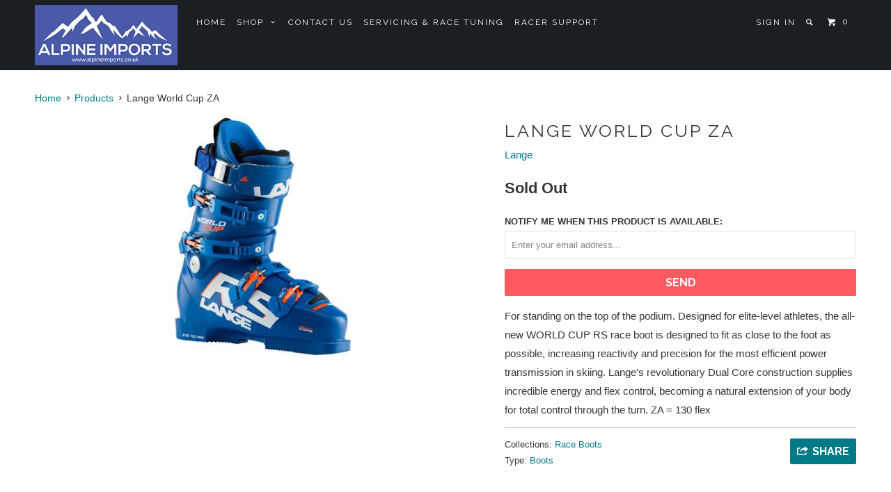

--- FILE ---
content_type: text/html; charset=utf-8
request_url: https://alpineimports.co.uk/products/copy-of-lange-world-cup-rs-za
body_size: 12905
content:
<!DOCTYPE html>
<!--[if lt IE 7 ]><html class="ie ie6" lang="en"> <![endif]-->
<!--[if IE 7 ]><html class="ie ie7" lang="en"> <![endif]-->
<!--[if IE 8 ]><html class="ie ie8" lang="en"> <![endif]-->
<!--[if IE 9 ]><html class="ie ie9" lang="en"> <![endif]-->
<!--[if (gte IE 10)|!(IE)]><!--><html lang="en"> <!--<![endif]-->
  <head>
    <meta charset="utf-8">
    <meta http-equiv="cleartype" content="on">
    <meta name="robots" content="index,follow">

    
    <title>Lange World Cup ZA - Alpine Imports</title>

    
      <meta name="description" content="For standing on the top of the podium. Designed for elite-level athletes, the all-new WORLD CUP RS race boot is designed to fit as close to the foot as possible, increasing reactivity and precision for the most efficient power transmission in skiing. Lange&#39;s revolutionary Dual Core construction supplies incredible ener" />
    

    <!-- Custom Fonts -->
    
      <link href="//fonts.googleapis.com/css?family=.|Raleway:light,normal,bold|Raleway:light,normal,bold|Raleway:light,normal,bold|Raleway:light,normal,bold|" rel="stylesheet" type="text/css" />
    

    

<meta name="author" content="Alpine Imports">
<meta property="og:url" content="https://alpine-imports.myshopify.com/products/copy-of-lange-world-cup-rs-za">
<meta property="og:site_name" content="Alpine Imports">


  <meta property="og:type" content="product">
  <meta property="og:title" content="Lange World Cup ZA">
  
    <meta property="og:image" content="http://alpineimports.co.uk/cdn/shop/products/ZA_600x.jpg?v=1595278458">
    <meta property="og:image:secure_url" content="https://alpineimports.co.uk/cdn/shop/products/ZA_600x.jpg?v=1595278458">
    
  
  <meta property="og:price:amount" content="599.95">
  <meta property="og:price:currency" content="GBP">


  <meta property="og:description" content="For standing on the top of the podium. Designed for elite-level athletes, the all-new WORLD CUP RS race boot is designed to fit as close to the foot as possible, increasing reactivity and precision for the most efficient power transmission in skiing. Lange&#39;s revolutionary Dual Core construction supplies incredible ener">




<meta name="twitter:card" content="summary">

  <meta name="twitter:title" content="Lange World Cup ZA">
  <meta name="twitter:description" content="For standing on the top of the podium. Designed for elite-level athletes, the all-new WORLD CUP RS race boot is designed to fit as close to the foot as possible, increasing reactivity and precision for the most efficient power transmission in skiing. Lange&#39;s revolutionary Dual Core construction supplies incredible ener">
  <meta name="twitter:image" content="https://alpineimports.co.uk/cdn/shop/products/ZA_medium.jpg?v=1595278458">
  <meta name="twitter:image:width" content="240">
  <meta name="twitter:image:height" content="240">


    
    

    <!-- Mobile Specific Metas -->
    <meta name="HandheldFriendly" content="True">
    <meta name="MobileOptimized" content="320">
    <meta name="viewport" content="width=device-width,initial-scale=1">
    <meta name="theme-color" content="#ffffff">

    <!-- Stylesheets for Parallax 2.4.4 -->
    <link href="//alpineimports.co.uk/cdn/shop/t/3/assets/styles.scss.css?v=16589424833865248621674755707" rel="stylesheet" type="text/css" media="all" />
    <link rel="shortcut icon" type="image/x-icon" href="//alpineimports.co.uk/cdn/shop/t/3/assets/favicon.png?v=148718616098839658131541243640">
    <link rel="canonical" href="https://alpine-imports.myshopify.com/products/copy-of-lange-world-cup-rs-za" />

    

    <script src="//alpineimports.co.uk/cdn/shop/t/3/assets/app.js?v=167187955629848818551642260343" type="text/javascript"></script>
    

    <!--[if lte IE 8]>
      <link href="//alpineimports.co.uk/cdn/shop/t/3/assets/ie.css?v=175465007136656118751541243649" rel="stylesheet" type="text/css" media="all" />
      <script src="//alpineimports.co.uk/cdn/shop/t/3/assets/skrollr.ie.js?v=116292453382836155221541243643" type="text/javascript"></script>
    <![endif]-->

    <script>window.performance && window.performance.mark && window.performance.mark('shopify.content_for_header.start');</script><meta id="shopify-digital-wallet" name="shopify-digital-wallet" content="/7755104367/digital_wallets/dialog">
<meta name="shopify-checkout-api-token" content="ac432c7d80993d7c0c8793c895681d44">
<meta id="in-context-paypal-metadata" data-shop-id="7755104367" data-venmo-supported="false" data-environment="production" data-locale="en_US" data-paypal-v4="true" data-currency="GBP">
<link rel="alternate" type="application/json+oembed" href="https://alpine-imports.myshopify.com/products/copy-of-lange-world-cup-rs-za.oembed">
<script async="async" src="/checkouts/internal/preloads.js?locale=en-GB"></script>
<link rel="preconnect" href="https://shop.app" crossorigin="anonymous">
<script async="async" src="https://shop.app/checkouts/internal/preloads.js?locale=en-GB&shop_id=7755104367" crossorigin="anonymous"></script>
<script id="apple-pay-shop-capabilities" type="application/json">{"shopId":7755104367,"countryCode":"GB","currencyCode":"GBP","merchantCapabilities":["supports3DS"],"merchantId":"gid:\/\/shopify\/Shop\/7755104367","merchantName":"Alpine Imports","requiredBillingContactFields":["postalAddress","email"],"requiredShippingContactFields":["postalAddress","email"],"shippingType":"shipping","supportedNetworks":["visa","maestro","masterCard","amex"],"total":{"type":"pending","label":"Alpine Imports","amount":"1.00"},"shopifyPaymentsEnabled":true,"supportsSubscriptions":true}</script>
<script id="shopify-features" type="application/json">{"accessToken":"ac432c7d80993d7c0c8793c895681d44","betas":["rich-media-storefront-analytics"],"domain":"alpineimports.co.uk","predictiveSearch":true,"shopId":7755104367,"locale":"en"}</script>
<script>var Shopify = Shopify || {};
Shopify.shop = "alpine-imports.myshopify.com";
Shopify.locale = "en";
Shopify.currency = {"active":"GBP","rate":"1.0"};
Shopify.country = "GB";
Shopify.theme = {"name":"parallax-160","id":43006001263,"schema_name":null,"schema_version":null,"theme_store_id":null,"role":"main"};
Shopify.theme.handle = "null";
Shopify.theme.style = {"id":null,"handle":null};
Shopify.cdnHost = "alpineimports.co.uk/cdn";
Shopify.routes = Shopify.routes || {};
Shopify.routes.root = "/";</script>
<script type="module">!function(o){(o.Shopify=o.Shopify||{}).modules=!0}(window);</script>
<script>!function(o){function n(){var o=[];function n(){o.push(Array.prototype.slice.apply(arguments))}return n.q=o,n}var t=o.Shopify=o.Shopify||{};t.loadFeatures=n(),t.autoloadFeatures=n()}(window);</script>
<script>
  window.ShopifyPay = window.ShopifyPay || {};
  window.ShopifyPay.apiHost = "shop.app\/pay";
  window.ShopifyPay.redirectState = null;
</script>
<script id="shop-js-analytics" type="application/json">{"pageType":"product"}</script>
<script defer="defer" async type="module" src="//alpineimports.co.uk/cdn/shopifycloud/shop-js/modules/v2/client.init-shop-cart-sync_DlSlHazZ.en.esm.js"></script>
<script defer="defer" async type="module" src="//alpineimports.co.uk/cdn/shopifycloud/shop-js/modules/v2/chunk.common_D16XZWos.esm.js"></script>
<script type="module">
  await import("//alpineimports.co.uk/cdn/shopifycloud/shop-js/modules/v2/client.init-shop-cart-sync_DlSlHazZ.en.esm.js");
await import("//alpineimports.co.uk/cdn/shopifycloud/shop-js/modules/v2/chunk.common_D16XZWos.esm.js");

  window.Shopify.SignInWithShop?.initShopCartSync?.({"fedCMEnabled":true,"windoidEnabled":true});

</script>
<script>
  window.Shopify = window.Shopify || {};
  if (!window.Shopify.featureAssets) window.Shopify.featureAssets = {};
  window.Shopify.featureAssets['shop-js'] = {"shop-cart-sync":["modules/v2/client.shop-cart-sync_DKWYiEUO.en.esm.js","modules/v2/chunk.common_D16XZWos.esm.js"],"init-fed-cm":["modules/v2/client.init-fed-cm_vfPMjZAC.en.esm.js","modules/v2/chunk.common_D16XZWos.esm.js"],"init-shop-email-lookup-coordinator":["modules/v2/client.init-shop-email-lookup-coordinator_CR38P6MB.en.esm.js","modules/v2/chunk.common_D16XZWos.esm.js"],"init-shop-cart-sync":["modules/v2/client.init-shop-cart-sync_DlSlHazZ.en.esm.js","modules/v2/chunk.common_D16XZWos.esm.js"],"shop-cash-offers":["modules/v2/client.shop-cash-offers_CJw4IQ6B.en.esm.js","modules/v2/chunk.common_D16XZWos.esm.js","modules/v2/chunk.modal_UwFWkumu.esm.js"],"shop-toast-manager":["modules/v2/client.shop-toast-manager_BY778Uv6.en.esm.js","modules/v2/chunk.common_D16XZWos.esm.js"],"init-windoid":["modules/v2/client.init-windoid_DVhZdEm3.en.esm.js","modules/v2/chunk.common_D16XZWos.esm.js"],"shop-button":["modules/v2/client.shop-button_D2ZzKUPa.en.esm.js","modules/v2/chunk.common_D16XZWos.esm.js"],"avatar":["modules/v2/client.avatar_BTnouDA3.en.esm.js"],"init-customer-accounts-sign-up":["modules/v2/client.init-customer-accounts-sign-up_CQZUmjGN.en.esm.js","modules/v2/client.shop-login-button_Cu5K-F7X.en.esm.js","modules/v2/chunk.common_D16XZWos.esm.js","modules/v2/chunk.modal_UwFWkumu.esm.js"],"pay-button":["modules/v2/client.pay-button_CcBqbGU7.en.esm.js","modules/v2/chunk.common_D16XZWos.esm.js"],"init-shop-for-new-customer-accounts":["modules/v2/client.init-shop-for-new-customer-accounts_B5DR5JTE.en.esm.js","modules/v2/client.shop-login-button_Cu5K-F7X.en.esm.js","modules/v2/chunk.common_D16XZWos.esm.js","modules/v2/chunk.modal_UwFWkumu.esm.js"],"shop-login-button":["modules/v2/client.shop-login-button_Cu5K-F7X.en.esm.js","modules/v2/chunk.common_D16XZWos.esm.js","modules/v2/chunk.modal_UwFWkumu.esm.js"],"shop-follow-button":["modules/v2/client.shop-follow-button_BX8Slf17.en.esm.js","modules/v2/chunk.common_D16XZWos.esm.js","modules/v2/chunk.modal_UwFWkumu.esm.js"],"init-customer-accounts":["modules/v2/client.init-customer-accounts_DjKkmQ2w.en.esm.js","modules/v2/client.shop-login-button_Cu5K-F7X.en.esm.js","modules/v2/chunk.common_D16XZWos.esm.js","modules/v2/chunk.modal_UwFWkumu.esm.js"],"lead-capture":["modules/v2/client.lead-capture_ChWCg7nV.en.esm.js","modules/v2/chunk.common_D16XZWos.esm.js","modules/v2/chunk.modal_UwFWkumu.esm.js"],"checkout-modal":["modules/v2/client.checkout-modal_DPnpVyv-.en.esm.js","modules/v2/chunk.common_D16XZWos.esm.js","modules/v2/chunk.modal_UwFWkumu.esm.js"],"shop-login":["modules/v2/client.shop-login_leRXJtcZ.en.esm.js","modules/v2/chunk.common_D16XZWos.esm.js","modules/v2/chunk.modal_UwFWkumu.esm.js"],"payment-terms":["modules/v2/client.payment-terms_Bp9K0NXD.en.esm.js","modules/v2/chunk.common_D16XZWos.esm.js","modules/v2/chunk.modal_UwFWkumu.esm.js"]};
</script>
<script id="__st">var __st={"a":7755104367,"offset":0,"reqid":"fdba7841-6731-4033-9d98-6e903430f99e-1768589714","pageurl":"alpineimports.co.uk\/products\/copy-of-lange-world-cup-rs-za","u":"35176971e074","p":"product","rtyp":"product","rid":4511239471215};</script>
<script>window.ShopifyPaypalV4VisibilityTracking = true;</script>
<script id="captcha-bootstrap">!function(){'use strict';const t='contact',e='account',n='new_comment',o=[[t,t],['blogs',n],['comments',n],[t,'customer']],c=[[e,'customer_login'],[e,'guest_login'],[e,'recover_customer_password'],[e,'create_customer']],r=t=>t.map((([t,e])=>`form[action*='/${t}']:not([data-nocaptcha='true']) input[name='form_type'][value='${e}']`)).join(','),a=t=>()=>t?[...document.querySelectorAll(t)].map((t=>t.form)):[];function s(){const t=[...o],e=r(t);return a(e)}const i='password',u='form_key',d=['recaptcha-v3-token','g-recaptcha-response','h-captcha-response',i],f=()=>{try{return window.sessionStorage}catch{return}},m='__shopify_v',_=t=>t.elements[u];function p(t,e,n=!1){try{const o=window.sessionStorage,c=JSON.parse(o.getItem(e)),{data:r}=function(t){const{data:e,action:n}=t;return t[m]||n?{data:e,action:n}:{data:t,action:n}}(c);for(const[e,n]of Object.entries(r))t.elements[e]&&(t.elements[e].value=n);n&&o.removeItem(e)}catch(o){console.error('form repopulation failed',{error:o})}}const l='form_type',E='cptcha';function T(t){t.dataset[E]=!0}const w=window,h=w.document,L='Shopify',v='ce_forms',y='captcha';let A=!1;((t,e)=>{const n=(g='f06e6c50-85a8-45c8-87d0-21a2b65856fe',I='https://cdn.shopify.com/shopifycloud/storefront-forms-hcaptcha/ce_storefront_forms_captcha_hcaptcha.v1.5.2.iife.js',D={infoText:'Protected by hCaptcha',privacyText:'Privacy',termsText:'Terms'},(t,e,n)=>{const o=w[L][v],c=o.bindForm;if(c)return c(t,g,e,D).then(n);var r;o.q.push([[t,g,e,D],n]),r=I,A||(h.body.append(Object.assign(h.createElement('script'),{id:'captcha-provider',async:!0,src:r})),A=!0)});var g,I,D;w[L]=w[L]||{},w[L][v]=w[L][v]||{},w[L][v].q=[],w[L][y]=w[L][y]||{},w[L][y].protect=function(t,e){n(t,void 0,e),T(t)},Object.freeze(w[L][y]),function(t,e,n,w,h,L){const[v,y,A,g]=function(t,e,n){const i=e?o:[],u=t?c:[],d=[...i,...u],f=r(d),m=r(i),_=r(d.filter((([t,e])=>n.includes(e))));return[a(f),a(m),a(_),s()]}(w,h,L),I=t=>{const e=t.target;return e instanceof HTMLFormElement?e:e&&e.form},D=t=>v().includes(t);t.addEventListener('submit',(t=>{const e=I(t);if(!e)return;const n=D(e)&&!e.dataset.hcaptchaBound&&!e.dataset.recaptchaBound,o=_(e),c=g().includes(e)&&(!o||!o.value);(n||c)&&t.preventDefault(),c&&!n&&(function(t){try{if(!f())return;!function(t){const e=f();if(!e)return;const n=_(t);if(!n)return;const o=n.value;o&&e.removeItem(o)}(t);const e=Array.from(Array(32),(()=>Math.random().toString(36)[2])).join('');!function(t,e){_(t)||t.append(Object.assign(document.createElement('input'),{type:'hidden',name:u})),t.elements[u].value=e}(t,e),function(t,e){const n=f();if(!n)return;const o=[...t.querySelectorAll(`input[type='${i}']`)].map((({name:t})=>t)),c=[...d,...o],r={};for(const[a,s]of new FormData(t).entries())c.includes(a)||(r[a]=s);n.setItem(e,JSON.stringify({[m]:1,action:t.action,data:r}))}(t,e)}catch(e){console.error('failed to persist form',e)}}(e),e.submit())}));const S=(t,e)=>{t&&!t.dataset[E]&&(n(t,e.some((e=>e===t))),T(t))};for(const o of['focusin','change'])t.addEventListener(o,(t=>{const e=I(t);D(e)&&S(e,y())}));const B=e.get('form_key'),M=e.get(l),P=B&&M;t.addEventListener('DOMContentLoaded',(()=>{const t=y();if(P)for(const e of t)e.elements[l].value===M&&p(e,B);[...new Set([...A(),...v().filter((t=>'true'===t.dataset.shopifyCaptcha))])].forEach((e=>S(e,t)))}))}(h,new URLSearchParams(w.location.search),n,t,e,['guest_login'])})(!0,!0)}();</script>
<script integrity="sha256-4kQ18oKyAcykRKYeNunJcIwy7WH5gtpwJnB7kiuLZ1E=" data-source-attribution="shopify.loadfeatures" defer="defer" src="//alpineimports.co.uk/cdn/shopifycloud/storefront/assets/storefront/load_feature-a0a9edcb.js" crossorigin="anonymous"></script>
<script crossorigin="anonymous" defer="defer" src="//alpineimports.co.uk/cdn/shopifycloud/storefront/assets/shopify_pay/storefront-65b4c6d7.js?v=20250812"></script>
<script data-source-attribution="shopify.dynamic_checkout.dynamic.init">var Shopify=Shopify||{};Shopify.PaymentButton=Shopify.PaymentButton||{isStorefrontPortableWallets:!0,init:function(){window.Shopify.PaymentButton.init=function(){};var t=document.createElement("script");t.src="https://alpineimports.co.uk/cdn/shopifycloud/portable-wallets/latest/portable-wallets.en.js",t.type="module",document.head.appendChild(t)}};
</script>
<script data-source-attribution="shopify.dynamic_checkout.buyer_consent">
  function portableWalletsHideBuyerConsent(e){var t=document.getElementById("shopify-buyer-consent"),n=document.getElementById("shopify-subscription-policy-button");t&&n&&(t.classList.add("hidden"),t.setAttribute("aria-hidden","true"),n.removeEventListener("click",e))}function portableWalletsShowBuyerConsent(e){var t=document.getElementById("shopify-buyer-consent"),n=document.getElementById("shopify-subscription-policy-button");t&&n&&(t.classList.remove("hidden"),t.removeAttribute("aria-hidden"),n.addEventListener("click",e))}window.Shopify?.PaymentButton&&(window.Shopify.PaymentButton.hideBuyerConsent=portableWalletsHideBuyerConsent,window.Shopify.PaymentButton.showBuyerConsent=portableWalletsShowBuyerConsent);
</script>
<script data-source-attribution="shopify.dynamic_checkout.cart.bootstrap">document.addEventListener("DOMContentLoaded",(function(){function t(){return document.querySelector("shopify-accelerated-checkout-cart, shopify-accelerated-checkout")}if(t())Shopify.PaymentButton.init();else{new MutationObserver((function(e,n){t()&&(Shopify.PaymentButton.init(),n.disconnect())})).observe(document.body,{childList:!0,subtree:!0})}}));
</script>
<link id="shopify-accelerated-checkout-styles" rel="stylesheet" media="screen" href="https://alpineimports.co.uk/cdn/shopifycloud/portable-wallets/latest/accelerated-checkout-backwards-compat.css" crossorigin="anonymous">
<style id="shopify-accelerated-checkout-cart">
        #shopify-buyer-consent {
  margin-top: 1em;
  display: inline-block;
  width: 100%;
}

#shopify-buyer-consent.hidden {
  display: none;
}

#shopify-subscription-policy-button {
  background: none;
  border: none;
  padding: 0;
  text-decoration: underline;
  font-size: inherit;
  cursor: pointer;
}

#shopify-subscription-policy-button::before {
  box-shadow: none;
}

      </style>

<script>window.performance && window.performance.mark && window.performance.mark('shopify.content_for_header.end');</script>
  <link href="https://monorail-edge.shopifysvc.com" rel="dns-prefetch">
<script>(function(){if ("sendBeacon" in navigator && "performance" in window) {try {var session_token_from_headers = performance.getEntriesByType('navigation')[0].serverTiming.find(x => x.name == '_s').description;} catch {var session_token_from_headers = undefined;}var session_cookie_matches = document.cookie.match(/_shopify_s=([^;]*)/);var session_token_from_cookie = session_cookie_matches && session_cookie_matches.length === 2 ? session_cookie_matches[1] : "";var session_token = session_token_from_headers || session_token_from_cookie || "";function handle_abandonment_event(e) {var entries = performance.getEntries().filter(function(entry) {return /monorail-edge.shopifysvc.com/.test(entry.name);});if (!window.abandonment_tracked && entries.length === 0) {window.abandonment_tracked = true;var currentMs = Date.now();var navigation_start = performance.timing.navigationStart;var payload = {shop_id: 7755104367,url: window.location.href,navigation_start,duration: currentMs - navigation_start,session_token,page_type: "product"};window.navigator.sendBeacon("https://monorail-edge.shopifysvc.com/v1/produce", JSON.stringify({schema_id: "online_store_buyer_site_abandonment/1.1",payload: payload,metadata: {event_created_at_ms: currentMs,event_sent_at_ms: currentMs}}));}}window.addEventListener('pagehide', handle_abandonment_event);}}());</script>
<script id="web-pixels-manager-setup">(function e(e,d,r,n,o){if(void 0===o&&(o={}),!Boolean(null===(a=null===(i=window.Shopify)||void 0===i?void 0:i.analytics)||void 0===a?void 0:a.replayQueue)){var i,a;window.Shopify=window.Shopify||{};var t=window.Shopify;t.analytics=t.analytics||{};var s=t.analytics;s.replayQueue=[],s.publish=function(e,d,r){return s.replayQueue.push([e,d,r]),!0};try{self.performance.mark("wpm:start")}catch(e){}var l=function(){var e={modern:/Edge?\/(1{2}[4-9]|1[2-9]\d|[2-9]\d{2}|\d{4,})\.\d+(\.\d+|)|Firefox\/(1{2}[4-9]|1[2-9]\d|[2-9]\d{2}|\d{4,})\.\d+(\.\d+|)|Chrom(ium|e)\/(9{2}|\d{3,})\.\d+(\.\d+|)|(Maci|X1{2}).+ Version\/(15\.\d+|(1[6-9]|[2-9]\d|\d{3,})\.\d+)([,.]\d+|)( \(\w+\)|)( Mobile\/\w+|) Safari\/|Chrome.+OPR\/(9{2}|\d{3,})\.\d+\.\d+|(CPU[ +]OS|iPhone[ +]OS|CPU[ +]iPhone|CPU IPhone OS|CPU iPad OS)[ +]+(15[._]\d+|(1[6-9]|[2-9]\d|\d{3,})[._]\d+)([._]\d+|)|Android:?[ /-](13[3-9]|1[4-9]\d|[2-9]\d{2}|\d{4,})(\.\d+|)(\.\d+|)|Android.+Firefox\/(13[5-9]|1[4-9]\d|[2-9]\d{2}|\d{4,})\.\d+(\.\d+|)|Android.+Chrom(ium|e)\/(13[3-9]|1[4-9]\d|[2-9]\d{2}|\d{4,})\.\d+(\.\d+|)|SamsungBrowser\/([2-9]\d|\d{3,})\.\d+/,legacy:/Edge?\/(1[6-9]|[2-9]\d|\d{3,})\.\d+(\.\d+|)|Firefox\/(5[4-9]|[6-9]\d|\d{3,})\.\d+(\.\d+|)|Chrom(ium|e)\/(5[1-9]|[6-9]\d|\d{3,})\.\d+(\.\d+|)([\d.]+$|.*Safari\/(?![\d.]+ Edge\/[\d.]+$))|(Maci|X1{2}).+ Version\/(10\.\d+|(1[1-9]|[2-9]\d|\d{3,})\.\d+)([,.]\d+|)( \(\w+\)|)( Mobile\/\w+|) Safari\/|Chrome.+OPR\/(3[89]|[4-9]\d|\d{3,})\.\d+\.\d+|(CPU[ +]OS|iPhone[ +]OS|CPU[ +]iPhone|CPU IPhone OS|CPU iPad OS)[ +]+(10[._]\d+|(1[1-9]|[2-9]\d|\d{3,})[._]\d+)([._]\d+|)|Android:?[ /-](13[3-9]|1[4-9]\d|[2-9]\d{2}|\d{4,})(\.\d+|)(\.\d+|)|Mobile Safari.+OPR\/([89]\d|\d{3,})\.\d+\.\d+|Android.+Firefox\/(13[5-9]|1[4-9]\d|[2-9]\d{2}|\d{4,})\.\d+(\.\d+|)|Android.+Chrom(ium|e)\/(13[3-9]|1[4-9]\d|[2-9]\d{2}|\d{4,})\.\d+(\.\d+|)|Android.+(UC? ?Browser|UCWEB|U3)[ /]?(15\.([5-9]|\d{2,})|(1[6-9]|[2-9]\d|\d{3,})\.\d+)\.\d+|SamsungBrowser\/(5\.\d+|([6-9]|\d{2,})\.\d+)|Android.+MQ{2}Browser\/(14(\.(9|\d{2,})|)|(1[5-9]|[2-9]\d|\d{3,})(\.\d+|))(\.\d+|)|K[Aa][Ii]OS\/(3\.\d+|([4-9]|\d{2,})\.\d+)(\.\d+|)/},d=e.modern,r=e.legacy,n=navigator.userAgent;return n.match(d)?"modern":n.match(r)?"legacy":"unknown"}(),u="modern"===l?"modern":"legacy",c=(null!=n?n:{modern:"",legacy:""})[u],f=function(e){return[e.baseUrl,"/wpm","/b",e.hashVersion,"modern"===e.buildTarget?"m":"l",".js"].join("")}({baseUrl:d,hashVersion:r,buildTarget:u}),m=function(e){var d=e.version,r=e.bundleTarget,n=e.surface,o=e.pageUrl,i=e.monorailEndpoint;return{emit:function(e){var a=e.status,t=e.errorMsg,s=(new Date).getTime(),l=JSON.stringify({metadata:{event_sent_at_ms:s},events:[{schema_id:"web_pixels_manager_load/3.1",payload:{version:d,bundle_target:r,page_url:o,status:a,surface:n,error_msg:t},metadata:{event_created_at_ms:s}}]});if(!i)return console&&console.warn&&console.warn("[Web Pixels Manager] No Monorail endpoint provided, skipping logging."),!1;try{return self.navigator.sendBeacon.bind(self.navigator)(i,l)}catch(e){}var u=new XMLHttpRequest;try{return u.open("POST",i,!0),u.setRequestHeader("Content-Type","text/plain"),u.send(l),!0}catch(e){return console&&console.warn&&console.warn("[Web Pixels Manager] Got an unhandled error while logging to Monorail."),!1}}}}({version:r,bundleTarget:l,surface:e.surface,pageUrl:self.location.href,monorailEndpoint:e.monorailEndpoint});try{o.browserTarget=l,function(e){var d=e.src,r=e.async,n=void 0===r||r,o=e.onload,i=e.onerror,a=e.sri,t=e.scriptDataAttributes,s=void 0===t?{}:t,l=document.createElement("script"),u=document.querySelector("head"),c=document.querySelector("body");if(l.async=n,l.src=d,a&&(l.integrity=a,l.crossOrigin="anonymous"),s)for(var f in s)if(Object.prototype.hasOwnProperty.call(s,f))try{l.dataset[f]=s[f]}catch(e){}if(o&&l.addEventListener("load",o),i&&l.addEventListener("error",i),u)u.appendChild(l);else{if(!c)throw new Error("Did not find a head or body element to append the script");c.appendChild(l)}}({src:f,async:!0,onload:function(){if(!function(){var e,d;return Boolean(null===(d=null===(e=window.Shopify)||void 0===e?void 0:e.analytics)||void 0===d?void 0:d.initialized)}()){var d=window.webPixelsManager.init(e)||void 0;if(d){var r=window.Shopify.analytics;r.replayQueue.forEach((function(e){var r=e[0],n=e[1],o=e[2];d.publishCustomEvent(r,n,o)})),r.replayQueue=[],r.publish=d.publishCustomEvent,r.visitor=d.visitor,r.initialized=!0}}},onerror:function(){return m.emit({status:"failed",errorMsg:"".concat(f," has failed to load")})},sri:function(e){var d=/^sha384-[A-Za-z0-9+/=]+$/;return"string"==typeof e&&d.test(e)}(c)?c:"",scriptDataAttributes:o}),m.emit({status:"loading"})}catch(e){m.emit({status:"failed",errorMsg:(null==e?void 0:e.message)||"Unknown error"})}}})({shopId: 7755104367,storefrontBaseUrl: "https://alpine-imports.myshopify.com",extensionsBaseUrl: "https://extensions.shopifycdn.com/cdn/shopifycloud/web-pixels-manager",monorailEndpoint: "https://monorail-edge.shopifysvc.com/unstable/produce_batch",surface: "storefront-renderer",enabledBetaFlags: ["2dca8a86"],webPixelsConfigList: [{"id":"shopify-app-pixel","configuration":"{}","eventPayloadVersion":"v1","runtimeContext":"STRICT","scriptVersion":"0450","apiClientId":"shopify-pixel","type":"APP","privacyPurposes":["ANALYTICS","MARKETING"]},{"id":"shopify-custom-pixel","eventPayloadVersion":"v1","runtimeContext":"LAX","scriptVersion":"0450","apiClientId":"shopify-pixel","type":"CUSTOM","privacyPurposes":["ANALYTICS","MARKETING"]}],isMerchantRequest: false,initData: {"shop":{"name":"Alpine Imports","paymentSettings":{"currencyCode":"GBP"},"myshopifyDomain":"alpine-imports.myshopify.com","countryCode":"GB","storefrontUrl":"https:\/\/alpine-imports.myshopify.com"},"customer":null,"cart":null,"checkout":null,"productVariants":[{"price":{"amount":599.95,"currencyCode":"GBP"},"product":{"title":"Lange World Cup ZA","vendor":"Lange","id":"4511239471215","untranslatedTitle":"Lange World Cup ZA","url":"\/products\/copy-of-lange-world-cup-rs-za","type":"Boots"},"id":"31888264233071","image":{"src":"\/\/alpineimports.co.uk\/cdn\/shop\/products\/ZA.jpg?v=1595278458"},"sku":null,"title":"26.5","untranslatedTitle":"26.5"},{"price":{"amount":599.95,"currencyCode":"GBP"},"product":{"title":"Lange World Cup ZA","vendor":"Lange","id":"4511239471215","untranslatedTitle":"Lange World Cup ZA","url":"\/products\/copy-of-lange-world-cup-rs-za","type":"Boots"},"id":"31888264265839","image":{"src":"\/\/alpineimports.co.uk\/cdn\/shop\/products\/ZA.jpg?v=1595278458"},"sku":null,"title":"27.5","untranslatedTitle":"27.5"},{"price":{"amount":599.95,"currencyCode":"GBP"},"product":{"title":"Lange World Cup ZA","vendor":"Lange","id":"4511239471215","untranslatedTitle":"Lange World Cup ZA","url":"\/products\/copy-of-lange-world-cup-rs-za","type":"Boots"},"id":"31888265805935","image":{"src":"\/\/alpineimports.co.uk\/cdn\/shop\/products\/ZA.jpg?v=1595278458"},"sku":"LBI9260","title":"25.5","untranslatedTitle":"25.5"}],"purchasingCompany":null},},"https://alpineimports.co.uk/cdn","fcfee988w5aeb613cpc8e4bc33m6693e112",{"modern":"","legacy":""},{"shopId":"7755104367","storefrontBaseUrl":"https:\/\/alpine-imports.myshopify.com","extensionBaseUrl":"https:\/\/extensions.shopifycdn.com\/cdn\/shopifycloud\/web-pixels-manager","surface":"storefront-renderer","enabledBetaFlags":"[\"2dca8a86\"]","isMerchantRequest":"false","hashVersion":"fcfee988w5aeb613cpc8e4bc33m6693e112","publish":"custom","events":"[[\"page_viewed\",{}],[\"product_viewed\",{\"productVariant\":{\"price\":{\"amount\":599.95,\"currencyCode\":\"GBP\"},\"product\":{\"title\":\"Lange World Cup ZA\",\"vendor\":\"Lange\",\"id\":\"4511239471215\",\"untranslatedTitle\":\"Lange World Cup ZA\",\"url\":\"\/products\/copy-of-lange-world-cup-rs-za\",\"type\":\"Boots\"},\"id\":\"31888264233071\",\"image\":{\"src\":\"\/\/alpineimports.co.uk\/cdn\/shop\/products\/ZA.jpg?v=1595278458\"},\"sku\":null,\"title\":\"26.5\",\"untranslatedTitle\":\"26.5\"}}]]"});</script><script>
  window.ShopifyAnalytics = window.ShopifyAnalytics || {};
  window.ShopifyAnalytics.meta = window.ShopifyAnalytics.meta || {};
  window.ShopifyAnalytics.meta.currency = 'GBP';
  var meta = {"product":{"id":4511239471215,"gid":"gid:\/\/shopify\/Product\/4511239471215","vendor":"Lange","type":"Boots","handle":"copy-of-lange-world-cup-rs-za","variants":[{"id":31888264233071,"price":59995,"name":"Lange World Cup ZA - 26.5","public_title":"26.5","sku":null},{"id":31888264265839,"price":59995,"name":"Lange World Cup ZA - 27.5","public_title":"27.5","sku":null},{"id":31888265805935,"price":59995,"name":"Lange World Cup ZA - 25.5","public_title":"25.5","sku":"LBI9260"}],"remote":false},"page":{"pageType":"product","resourceType":"product","resourceId":4511239471215,"requestId":"fdba7841-6731-4033-9d98-6e903430f99e-1768589714"}};
  for (var attr in meta) {
    window.ShopifyAnalytics.meta[attr] = meta[attr];
  }
</script>
<script class="analytics">
  (function () {
    var customDocumentWrite = function(content) {
      var jquery = null;

      if (window.jQuery) {
        jquery = window.jQuery;
      } else if (window.Checkout && window.Checkout.$) {
        jquery = window.Checkout.$;
      }

      if (jquery) {
        jquery('body').append(content);
      }
    };

    var hasLoggedConversion = function(token) {
      if (token) {
        return document.cookie.indexOf('loggedConversion=' + token) !== -1;
      }
      return false;
    }

    var setCookieIfConversion = function(token) {
      if (token) {
        var twoMonthsFromNow = new Date(Date.now());
        twoMonthsFromNow.setMonth(twoMonthsFromNow.getMonth() + 2);

        document.cookie = 'loggedConversion=' + token + '; expires=' + twoMonthsFromNow;
      }
    }

    var trekkie = window.ShopifyAnalytics.lib = window.trekkie = window.trekkie || [];
    if (trekkie.integrations) {
      return;
    }
    trekkie.methods = [
      'identify',
      'page',
      'ready',
      'track',
      'trackForm',
      'trackLink'
    ];
    trekkie.factory = function(method) {
      return function() {
        var args = Array.prototype.slice.call(arguments);
        args.unshift(method);
        trekkie.push(args);
        return trekkie;
      };
    };
    for (var i = 0; i < trekkie.methods.length; i++) {
      var key = trekkie.methods[i];
      trekkie[key] = trekkie.factory(key);
    }
    trekkie.load = function(config) {
      trekkie.config = config || {};
      trekkie.config.initialDocumentCookie = document.cookie;
      var first = document.getElementsByTagName('script')[0];
      var script = document.createElement('script');
      script.type = 'text/javascript';
      script.onerror = function(e) {
        var scriptFallback = document.createElement('script');
        scriptFallback.type = 'text/javascript';
        scriptFallback.onerror = function(error) {
                var Monorail = {
      produce: function produce(monorailDomain, schemaId, payload) {
        var currentMs = new Date().getTime();
        var event = {
          schema_id: schemaId,
          payload: payload,
          metadata: {
            event_created_at_ms: currentMs,
            event_sent_at_ms: currentMs
          }
        };
        return Monorail.sendRequest("https://" + monorailDomain + "/v1/produce", JSON.stringify(event));
      },
      sendRequest: function sendRequest(endpointUrl, payload) {
        // Try the sendBeacon API
        if (window && window.navigator && typeof window.navigator.sendBeacon === 'function' && typeof window.Blob === 'function' && !Monorail.isIos12()) {
          var blobData = new window.Blob([payload], {
            type: 'text/plain'
          });

          if (window.navigator.sendBeacon(endpointUrl, blobData)) {
            return true;
          } // sendBeacon was not successful

        } // XHR beacon

        var xhr = new XMLHttpRequest();

        try {
          xhr.open('POST', endpointUrl);
          xhr.setRequestHeader('Content-Type', 'text/plain');
          xhr.send(payload);
        } catch (e) {
          console.log(e);
        }

        return false;
      },
      isIos12: function isIos12() {
        return window.navigator.userAgent.lastIndexOf('iPhone; CPU iPhone OS 12_') !== -1 || window.navigator.userAgent.lastIndexOf('iPad; CPU OS 12_') !== -1;
      }
    };
    Monorail.produce('monorail-edge.shopifysvc.com',
      'trekkie_storefront_load_errors/1.1',
      {shop_id: 7755104367,
      theme_id: 43006001263,
      app_name: "storefront",
      context_url: window.location.href,
      source_url: "//alpineimports.co.uk/cdn/s/trekkie.storefront.cd680fe47e6c39ca5d5df5f0a32d569bc48c0f27.min.js"});

        };
        scriptFallback.async = true;
        scriptFallback.src = '//alpineimports.co.uk/cdn/s/trekkie.storefront.cd680fe47e6c39ca5d5df5f0a32d569bc48c0f27.min.js';
        first.parentNode.insertBefore(scriptFallback, first);
      };
      script.async = true;
      script.src = '//alpineimports.co.uk/cdn/s/trekkie.storefront.cd680fe47e6c39ca5d5df5f0a32d569bc48c0f27.min.js';
      first.parentNode.insertBefore(script, first);
    };
    trekkie.load(
      {"Trekkie":{"appName":"storefront","development":false,"defaultAttributes":{"shopId":7755104367,"isMerchantRequest":null,"themeId":43006001263,"themeCityHash":"9375901007869637020","contentLanguage":"en","currency":"GBP","eventMetadataId":"024e8395-4b44-4ee6-9d84-c705062bf760"},"isServerSideCookieWritingEnabled":true,"monorailRegion":"shop_domain","enabledBetaFlags":["65f19447"]},"Session Attribution":{},"S2S":{"facebookCapiEnabled":false,"source":"trekkie-storefront-renderer","apiClientId":580111}}
    );

    var loaded = false;
    trekkie.ready(function() {
      if (loaded) return;
      loaded = true;

      window.ShopifyAnalytics.lib = window.trekkie;

      var originalDocumentWrite = document.write;
      document.write = customDocumentWrite;
      try { window.ShopifyAnalytics.merchantGoogleAnalytics.call(this); } catch(error) {};
      document.write = originalDocumentWrite;

      window.ShopifyAnalytics.lib.page(null,{"pageType":"product","resourceType":"product","resourceId":4511239471215,"requestId":"fdba7841-6731-4033-9d98-6e903430f99e-1768589714","shopifyEmitted":true});

      var match = window.location.pathname.match(/checkouts\/(.+)\/(thank_you|post_purchase)/)
      var token = match? match[1]: undefined;
      if (!hasLoggedConversion(token)) {
        setCookieIfConversion(token);
        window.ShopifyAnalytics.lib.track("Viewed Product",{"currency":"GBP","variantId":31888264233071,"productId":4511239471215,"productGid":"gid:\/\/shopify\/Product\/4511239471215","name":"Lange World Cup ZA - 26.5","price":"599.95","sku":null,"brand":"Lange","variant":"26.5","category":"Boots","nonInteraction":true,"remote":false},undefined,undefined,{"shopifyEmitted":true});
      window.ShopifyAnalytics.lib.track("monorail:\/\/trekkie_storefront_viewed_product\/1.1",{"currency":"GBP","variantId":31888264233071,"productId":4511239471215,"productGid":"gid:\/\/shopify\/Product\/4511239471215","name":"Lange World Cup ZA - 26.5","price":"599.95","sku":null,"brand":"Lange","variant":"26.5","category":"Boots","nonInteraction":true,"remote":false,"referer":"https:\/\/alpineimports.co.uk\/products\/copy-of-lange-world-cup-rs-za"});
      }
    });


        var eventsListenerScript = document.createElement('script');
        eventsListenerScript.async = true;
        eventsListenerScript.src = "//alpineimports.co.uk/cdn/shopifycloud/storefront/assets/shop_events_listener-3da45d37.js";
        document.getElementsByTagName('head')[0].appendChild(eventsListenerScript);

})();</script>
<script
  defer
  src="https://alpineimports.co.uk/cdn/shopifycloud/perf-kit/shopify-perf-kit-3.0.4.min.js"
  data-application="storefront-renderer"
  data-shop-id="7755104367"
  data-render-region="gcp-us-east1"
  data-page-type="product"
  data-theme-instance-id="43006001263"
  data-theme-name=""
  data-theme-version=""
  data-monorail-region="shop_domain"
  data-resource-timing-sampling-rate="10"
  data-shs="true"
  data-shs-beacon="true"
  data-shs-export-with-fetch="true"
  data-shs-logs-sample-rate="1"
  data-shs-beacon-endpoint="https://alpineimports.co.uk/api/collect"
></script>
</head>
  
  <body class="product ">
    <div id="content_wrapper">
      
      <div>
        <div id="header" class="mm-fixed-top">
          <a href="#nav" class="icon-menu"><span>Menu</span></a>
          <a href="https://alpine-imports.myshopify.com" title="Alpine Imports" class="mobile_logo logo">
            
              <img src="//alpineimports.co.uk/cdn/shop/t/3/assets/logo.png?v=878926607781587751541244705" alt="Alpine Imports" data-src="//alpineimports.co.uk/cdn/shop/t/3/assets/logo.png?v=878926607781587751541244705" data-src-home="//alpineimports.co.uk/cdn/shop/t/3/assets/logo_home.png?v=95679428895017050131541507036" />
            
          </a>
          <a href="#cart" class="icon-cart right"><span>0</span></a>
        </div>

        <div class="hidden">
          <div id="nav">
            <ul>
              
                
                  <li ><a href="/">Home</a></li>
                
              
                
                  <li ><span>Shop</span>
                    <ul>
                      
                        
                          <li ><a href="/collections/accessories">Accessories</a></li>
                        
                      
                        
                          <li ><a href="/collections/arm-guards">Arm Guards</a></li>
                        
                      
                        
                          <li ><a href="/collections/skier-protection">Back Protectors</a></li>
                        
                      
                        
                          <li ><a href="/collections/bindings">Bindings</a></li>
                        
                      
                        
                          <li ><a href="/collections/boot-spares">Boot Spares</a></li>
                        
                      
                        
                          <li ><a href="/collections/edge-tuning-machines">Edge Tuning Machines</a></li>
                        
                      
                        
                          <li ><a href="/collections/files">Files</a></li>
                        
                      
                        
                          <li ><a href="/collections/gloves">Gloves</a></li>
                        
                      
                        
                          <li ><a href="/collections/goggles">Goggles</a></li>
                        
                      
                        
                          <li ><a href="/collections/hand-guards">Hand Guards</a></li>
                        
                      
                        
                          <li ><a href="/collections/helmets">Helmets</a></li>
                        
                      
                        
                          <li ><a href="/collections/irons">Irons</a></li>
                        
                      
                        
                          <li ><a href="/collections/luggage">Luggage</a></li>
                        
                      
                        
                          <li ><a href="/collections/poles">Poles</a></li>
                        
                      
                        
                          <li ><a href="/collections/racer-clothing">Racer Clothing</a></li>
                        
                      
                        
                          <li ><a href="/collections/rotobrushes">Rotobrushes</a></li>
                        
                      
                        
                          <li ><a href="/collections/servicing-tools">Servicing Tools</a></li>
                        
                      
                        
                          <li ><a href="/collections/shin-guards">Shin Guards</a></li>
                        
                      
                        
                        <li ><span>Ski Boots</span>
                          <ul>
                            
                              <li ><a href="/collections/ski-boots">Race Boots</a></li>
                            
                              <li ><a href="/collections/non-race-boots">Non Race Boots</a></li>
                            
                          </ul>
                        </li>
                        
                      
                        
                        <li ><span>Skis</span>
                          <ul>
                            
                              <li ><a href="/collections/slalom-skis">Slalom Skis</a></li>
                            
                              <li ><a href="/collections/gs-skis">GS Skis</a></li>
                            
                          </ul>
                        </li>
                        
                      
                        
                          <li ><a href="/collections/vices">Vices</a></li>
                        
                      
                        
                          <li ><a href="/collections/base-wax">Wax</a></li>
                        
                      
                        
                          <li ><a href="/collections/clearance">Clearance</a></li>
                        
                      
                    </ul>
                  </li>
                
              
                
                  <li ><a href="/pages/contact-us">Contact Us</a></li>
                
              
                
                  <li ><a href="/collections/ski-servicing-race-tuning">Servicing & Race tuning</a></li>
                
              
                
                  <li ><a href="/collections/racer-support">Racer Support</a></li>
                
              
              
                
                  <li>
                    <a href="https://alpine-imports.myshopify.com/customer_authentication/redirect?locale=en&amp;region_country=GB" id="customer_login_link">Sign in</a>
                  </li>
                
              
            </ul>
          </div>

          <form action="/checkout" method="post" id="cart">
            <ul data-money-format="£{{amount}}" data-shop-currency="GBP" data-shop-name="Alpine Imports">
              <li class="mm-subtitle"><a class="continue ss-icon" href="#cart">&#x2421;</a></li>

              
                <li class="empty_cart">Your Cart is Empty</li>
              
            </ul>
          </form>
        </div>

        <div class="header is-absolute   header_bar">
          <div class="container">
            <div class="three columns logo">
              <a href="https://alpine-imports.myshopify.com" title="Alpine Imports">
                
                  <img src="//alpineimports.co.uk/cdn/shop/t/3/assets/logo.png?v=878926607781587751541244705"  alt="Alpine Imports" data-src="//alpineimports.co.uk/cdn/shop/t/3/assets/logo.png?v=878926607781587751541244705" data-src-home="//alpineimports.co.uk/cdn/shop/t/3/assets/logo_home.png?v=95679428895017050131541507036" />
                
              </a>
            </div>

            <div class="thirteen columns nav mobile_hidden">
              <ul class="menu right">
                
                
                  <li>
                    <a href="/account" title="My Account ">Sign in</a>
                  </li>
                
                
                  <li class="search">
                    <a href="/search" title="Search" class="icon-search" id="search-toggle"></a>
                  </li>
                
                <li class="cart">
                  <a href="#cart" class="icon-cart cart-button"><span>0</span></a>
                </li>
              </ul>

              <ul class="menu align_left">
                
                  
                    <li><a href="/" class="top-link ">Home</a></li>
                  
                
                  

                    
                    
                    
                    

                    <li><a href="/collections" class="sub-menu      ">Shop
                      &nbsp;<span class="icon-down-arrow"></span></a>
                      <div class="dropdown animated fadeIn dropdown-wide">
                        <div class="dropdown_links clearfix">
                          <ul>
                            
                            
                            
                              
                              <li><a href="/collections/accessories">Accessories</a></li>
                              

                              
                            
                              
                              <li><a href="/collections/arm-guards">Arm Guards</a></li>
                              

                              
                            
                              
                              <li><a href="/collections/skier-protection">Back Protectors</a></li>
                              

                              
                            
                              
                              <li><a href="/collections/bindings">Bindings</a></li>
                              

                              
                            
                              
                              <li><a href="/collections/boot-spares">Boot Spares</a></li>
                              

                              
                            
                              
                              <li><a href="/collections/edge-tuning-machines">Edge Tuning Machines</a></li>
                              

                              
                            
                              
                              <li><a href="/collections/files">Files</a></li>
                              

                              
                            
                              
                              <li><a href="/collections/gloves">Gloves</a></li>
                              

                              
                            
                              
                              <li><a href="/collections/goggles">Goggles</a></li>
                              

                              
                            
                              
                              <li><a href="/collections/hand-guards">Hand Guards</a></li>
                              

                              
                                
                                </ul>
                                <ul>
                              
                            
                              
                              <li><a href="/collections/helmets">Helmets</a></li>
                              

                              
                            
                              
                              <li><a href="/collections/irons">Irons</a></li>
                              

                              
                            
                              
                              <li><a href="/collections/luggage">Luggage</a></li>
                              

                              
                            
                              
                              <li><a href="/collections/poles">Poles</a></li>
                              

                              
                            
                              
                              <li><a href="/collections/racer-clothing">Racer Clothing</a></li>
                              

                              
                            
                              
                              <li><a href="/collections/rotobrushes">Rotobrushes</a></li>
                              

                              
                            
                              
                              <li><a href="/collections/servicing-tools">Servicing Tools</a></li>
                              

                              
                            
                              
                              <li><a href="/collections/shin-guards">Shin Guards</a></li>
                              

                              
                            
                              
                              <li><a href="/collections/ski-boots-1">Ski Boots</a></li>
                              
                                
                                  
                                  <li>
                                    <a class="sub-link" href="/collections/ski-boots">Race Boots</a>
                                  </li>
                                
                                  
                                  <li>
                                    <a class="sub-link" href="/collections/non-race-boots">Non Race Boots</a>
                                  </li>
                                
                              

                              
                            
                              
                              <li><a href="/collections/skis">Skis</a></li>
                              
                                
                                  
                                  <li>
                                    <a class="sub-link" href="/collections/slalom-skis">Slalom Skis</a>
                                  </li>
                                
                                  
                                  <li>
                                    <a class="sub-link" href="/collections/gs-skis">GS Skis</a>
                                  </li>
                                
                              

                              
                            
                              
                              <li><a href="/collections/vices">Vices</a></li>
                              

                              
                            
                              
                              <li><a href="/collections/base-wax">Wax</a></li>
                              

                              
                            
                              
                              <li><a href="/collections/clearance">Clearance</a></li>
                              

                              
                            
                          </ul>
                        </div>
                      </div>
                    </li>
                  
                
                  
                    <li><a href="/pages/contact-us" class="top-link ">Contact Us</a></li>
                  
                
                  
                    <li><a href="/collections/ski-servicing-race-tuning" class="top-link ">Servicing & Race tuning</a></li>
                  
                
                  
                    <li><a href="/collections/racer-support" class="top-link ">Racer Support</a></li>
                  
                
              </ul>
            </div>
          </div>
        </div>


        
          <div class="container main content">
        

        
          <div class="sixteen columns">
  <div class="clearfix breadcrumb">
    <div class="nav_arrows">
      

      
    </div>

    
      <div class="breadcrumb_text" itemscope itemtype="http://schema.org/BreadcrumbList">
        <span itemprop="itemListElement" itemscope itemtype="http://schema.org/ListItem"><a href="https://alpine-imports.myshopify.com" title="Alpine Imports" itemprop="item"><span itemprop="name">Home</span></a></span>
        &nbsp;<span class="icon-right-arrow"></span>
        <span itemprop="itemListElement" itemscope itemtype="http://schema.org/ListItem">
          
            <a href="/collections/all" title="Products">Products</a>
          
        </span>
        &nbsp;<span class="icon-right-arrow"></span>
        Lange World Cup ZA
      </div>
    
  </div>
</div>


  <div class="sixteen columns">
    <div class="product-4511239471215">


	<div class="section product_section clearfix" itemscope itemtype="http://schema.org/Product">

    <div class="nine columns alpha ">
      

<div class="flexslider product_gallery product-4511239471215-gallery product_slider ">
  <ul class="slides">
    
      <li data-thumb="//alpineimports.co.uk/cdn/shop/products/ZA_1024x1024.jpg?v=1595278458" data-title="Lange World Cup ZA">
        
          <a href="//alpineimports.co.uk/cdn/shop/products/ZA.jpg?v=1595278458" class="fancybox" data-fancybox-group="4511239471215" title="Lange World Cup ZA">
            <img src="//alpineimports.co.uk/cdn/shop/t/3/assets/loader.gif?v=38408244440897529091541243641" data-src="//alpineimports.co.uk/cdn/shop/products/ZA_1024x1024.jpg?v=1595278458" data-src-retina="//alpineimports.co.uk/cdn/shop/products/ZA_2048x2048.jpg?v=1595278458" alt="Lange World Cup ZA" data-index="0" data-image-id="14341342789743" data-cloudzoom="zoomImage: '//alpineimports.co.uk/cdn/shop/products/ZA.jpg?v=1595278458', tintColor: '#ffffff', zoomPosition: 'inside', zoomOffsetX: 0, touchStartDelay: 250" class="cloudzoom featured_image" />
          </a>
        
      </li>
    
  </ul>
</div>
&nbsp;
    </div>

    <div class="seven columns omega">

      
      
      <h1 class="product_name" itemprop="name">Lange World Cup ZA</h1>

      
        <p class="vendor">
          <span itemprop="brand"><a href="/collections/vendors?q=Lange" title="Lange">Lange</a></span>
        </p>
      

      

      

      

      
        <p class="modal_price" itemprop="offers" itemscope itemtype="http://schema.org/Offer">
          <meta itemprop="priceCurrency" content="GBP" />
          <meta itemprop="seller" content="Alpine Imports" />
          <link itemprop="availability" href="http://schema.org/OutOfStock">
          <meta itemprop="itemCondition" content="New" />

          <span class="sold_out">Sold Out</span>
          <span itemprop="price" content="599.95" class="sale">
            <span class="current_price hidden">
              
                £599.95
              
            </span>
          </span>
          <span class="was_price">
          
          </span>
        </p>

          
  <div class="notify_form notify-form-4511239471215" id="notify-form-4511239471215" >
    <p class="message"></p>
    <form method="post" action="/contact#contact_form" id="contact_form" accept-charset="UTF-8" class="contact-form"><input type="hidden" name="form_type" value="contact" /><input type="hidden" name="utf8" value="✓" />
      
        <p>
          <label for="contact[email]">Notify me when this product is available:</label>
          
          
            <input required type="email" class="notify_email" name="contact[email]" id="contact[email]" placeholder="Enter your email address..." value="" />
          
          
          <input type="hidden" name="contact[body]" class="notify_form_message" data-body="Please notify me when Lange World Cup ZA becomes available - https://alpine-imports.myshopify.com/products/copy-of-lange-world-cup-rs-za" value="Please notify me when Lange World Cup ZA becomes available - https://alpine-imports.myshopify.com/products/copy-of-lange-world-cup-rs-za" />
          <input class="action_button" type="submit" value="Send" style="margin-bottom:0px" />    
        </p>
      
    </form>
  </div>

      

      
        
         <div class="description" itemprop="description">
           For standing on the top of the podium. Designed for elite-level athletes, the all-new WORLD CUP RS race boot is designed to fit as close to the foot as possible, increasing reactivity and precision for the most efficient power transmission in skiing. Lange's revolutionary Dual Core construction supplies incredible energy and flex control, becoming a natural extension of your body for total control through the turn. ZA = 130 flex
         </div>
       
      

      
        
      

      

      

      
       <hr />
      

      <div class="meta">
        
          <share-button></share-button>
        

        
          <p>
            <span class="label">Collections:</span>
            <span>
             
               <a href="/collections/ski-boots" title="Race Boots">Race Boots</a>
             
           </span>
         </p>
        

        
           <p>
             
           </p>
        

       
          <p>
            <span class="label">Type:</span>
            <span><a href="/collections/types?q=Boots" title="Boots">Boots</a></span>
          </p>
       
      </div>
    </div>

    
  </div>

  

  
  </div>


  
</div>

        

        </div>
        <div class="footer">
          <div class="container">

            <div class="seven columns">
              
                <h6>Follow</h6>

                

                
                  <a href="https://facebook.com/shopify" title="Alpine Imports on Facebook" class="ss-icon" rel="me" target="_blank">
                    &#xF610;
                  </a>
                

                

                

                

                

                

                

                

                

                
              

              
            </div>

            <div class="nine columns">
              

              <p>Sign up to get the latest on sales, new releases and more …</p>
              <div class="newsletter ">
  <p class="message"></p>
      
    <form method="post" action="/contact#contact_form" id="contact_form" accept-charset="UTF-8" class="contact-form"><input type="hidden" name="form_type" value="customer" /><input type="hidden" name="utf8" value="✓" />
       

      
        <input type="hidden" name="contact[tags]" value="prospect,newsletter"/>
       
       <input type="email" class="contact_email" name="contact[email]" required placeholder="Enter your email address..." />
       <input type='submit' class="action_button sign_up" value="Sign Up" />
     </form>
  
</div>

              

              <p class="mobile_only">
                
              </p>

              <p class="credits">
                &copy; 2026 <a href="/" title="">Alpine Imports</a>.
                <br />
                
                  Designed by <a href="http://outofthesandbox.com/" target="_blank" title="Parallax Shopify Theme by Out of the Sandbox">Out of the Sandbox</a>.
                

                <a target="_blank" rel="nofollow" href="https://www.shopify.com?utm_campaign=poweredby&amp;utm_medium=shopify&amp;utm_source=onlinestore">Powered by Shopify</a>
              </p>

              
                <div class="payment_methods">
                  
                    <img src="//alpineimports.co.uk/cdn/shopifycloud/storefront/assets/payment_icons/american_express-1efdc6a3.svg" alt="American express" />
                  
                    <img src="//alpineimports.co.uk/cdn/shopifycloud/storefront/assets/payment_icons/apple_pay-1721ebad.svg" alt="Apple pay" />
                  
                    <img src="//alpineimports.co.uk/cdn/shopifycloud/storefront/assets/payment_icons/diners_club-678e3046.svg" alt="Diners club" />
                  
                    <img src="//alpineimports.co.uk/cdn/shopifycloud/storefront/assets/payment_icons/google_pay-34c30515.svg" alt="Google pay" />
                  
                    <img src="//alpineimports.co.uk/cdn/shopifycloud/storefront/assets/payment_icons/maestro-61c41725.svg" alt="Maestro" />
                  
                    <img src="//alpineimports.co.uk/cdn/shopifycloud/storefront/assets/payment_icons/master-54b5a7ce.svg" alt="Master" />
                  
                    <img src="//alpineimports.co.uk/cdn/shopifycloud/storefront/assets/payment_icons/paypal-a7c68b85.svg" alt="Paypal" />
                  
                    <img src="//alpineimports.co.uk/cdn/shopifycloud/storefront/assets/payment_icons/shopify_pay-925ab76d.svg" alt="Shopify pay" />
                  
                    <img src="//alpineimports.co.uk/cdn/shopifycloud/storefront/assets/payment_icons/visa-65d650f7.svg" alt="Visa" />
                  
                </div>
              
            </div>
          </div>
        </div>

        <div id="search" class="animated">
          <div class="container">
            <div class="ten columns offset-by-three center">
              <form action="/search">
                
                  <input type="hidden" name="type" value="product" />
                
                <div class="search-close ss-icon">&#x2421;</div>
                <span class="icon-search search-submit"></span>
                <input type="text" name="q" placeholder="Search Alpine Imports..." value="" autocapitalize="off" autocomplete="off" autocorrect="off" />
              </form>
            </div>
          </div>
        </div>
      </div>
    </div>
    
    


    
    
  </body>
</html>
